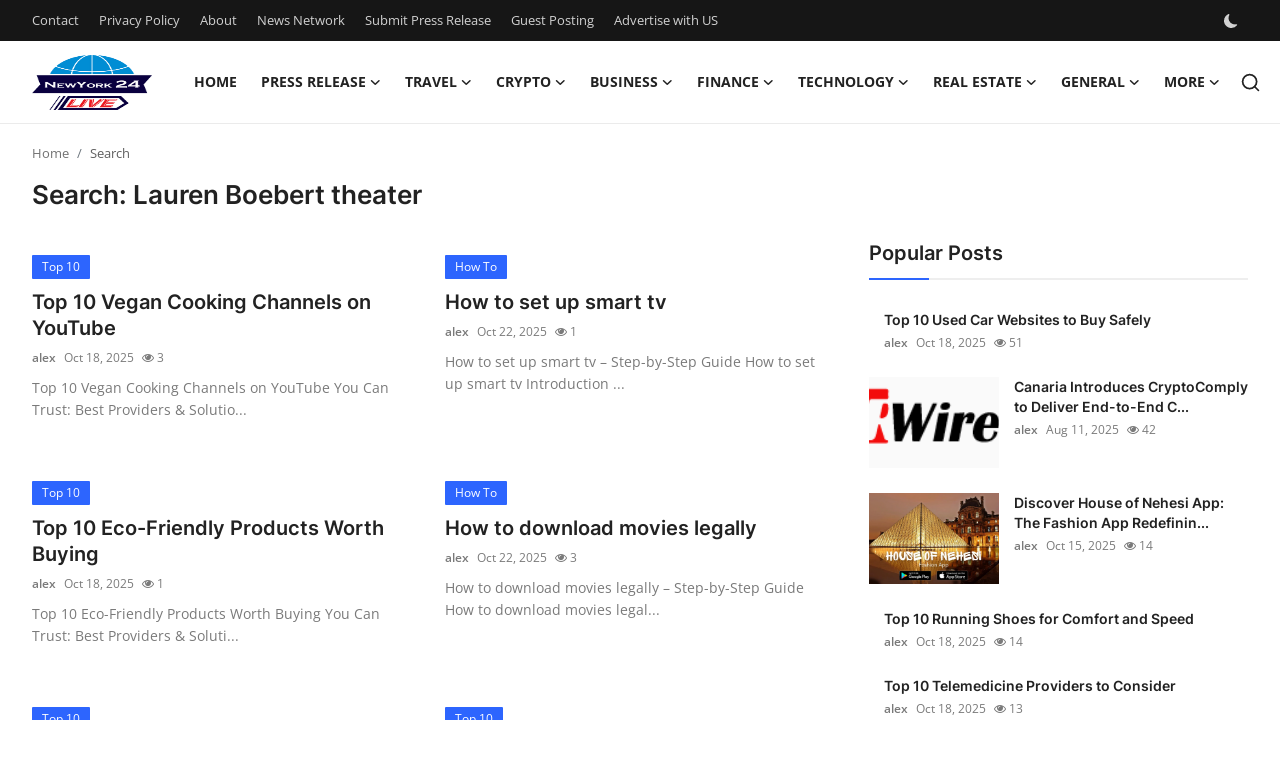

--- FILE ---
content_type: text/html; charset=UTF-8
request_url: https://www.nyc360news.com/search?q=Lauren%20Boebert%20theater
body_size: 10550
content:
<!DOCTYPE html>
<html lang="en" >
<head>
<meta charset="utf-8">
<meta http-equiv="X-UA-Compatible" content="IE=edge">
<meta name="viewport" content="width=device-width, initial-scale=1">
<title>Search: Lauren Boebert theater - All ‑ Around NYC News and  Local Reports</title>
<meta name="description" content="Search: Lauren Boebert theater"/>
<meta name="keywords" content="Search, Lauren Boebert theater"/>
<meta name="author" content="NYC 360° News"/>
<meta name="robots" content="all">
<meta property="og:locale" content="en-US"/>
<meta property="og:site_name" content="NYC 360° News"/>
<meta name="X-CSRF-TOKEN" content="ee086dda0ecbd37a3585b470decdf4cb">
<meta property="og:image" content="https://www.nyc360news.com/uploads/logo/logo_685e31646ca520-49968298.png"/>
<meta property="og:image:width" content="120"/>
<meta property="og:image:height" content="55"/>
<meta property="og:type" content="website"/>
<meta property="og:title" content="Search: Lauren Boebert theater - All ‑ Around NYC News and  Local Reports"/>
<meta property="og:description" content="Search: Lauren Boebert theater"/>
<meta property="og:url" content="https://www.nyc360news.com/search?q=Lauren%20Boebert%20theater"/>
<meta property="fb:app_id" content=""/>
<meta name="twitter:card" content="summary_large_image"/>
<meta name="twitter:site" content="@NYC 360° News"/>
<meta name="twitter:title" content="Search: Lauren Boebert theater - All ‑ Around NYC News and  Local Reports"/>
<meta name="twitter:description" content="Search: Lauren Boebert theater"/>
<link rel="shortcut icon" type="image/png" href="https://www.nyc360news.com/uploads/logo/favicon_68590b709af408-65836836.png"/>
<link rel="canonical" href="https://www.nyc360news.com/search"/>
<link rel="alternate" href="https://www.nyc360news.com/search?q=Lauren%20Boebert%20theater" hreflang="en-US"/>
<style>@font-face {font-family: 'Inter'; font-style: normal; font-weight: 400; font-display: swap; src: url('https://www.nyc360news.com/assets/fonts/inter/inter-400.woff2') format('woff2'), url('https://www.nyc360news.com/assets/fonts/inter/inter-400.woff') format('woff')}  @font-face {font-family: 'Inter'; font-style: normal; font-weight: 600; font-display: swap; src: url('https://www.nyc360news.com/assets/fonts/inter/inter-600.woff2') format('woff2'), url('https://www.nyc360news.com/assets/fonts/inter/inter-600.woff') format('woff')}  @font-face {font-family: 'Inter'; font-style: normal; font-weight: 700; font-display: swap; src: url('https://www.nyc360news.com/assets/fonts/inter/inter-700.woff2') format('woff2'), url('https://www.nyc360news.com/assets/fonts/inter/inter-700.woff') format('woff')}</style>
<style>@font-face {font-family: 'Open Sans'; font-style: normal; font-weight: 400; font-display: swap; src: url('https://www.nyc360news.com/assets/fonts/open-sans/open-sans-400.woff2') format('woff2'), url('https://www.nyc360news.com/assets/fonts/open-sans/open-sans-400.woff') format('woff')}  @font-face {font-family: 'Open Sans'; font-style: normal; font-weight: 600; font-display: swap; src: url('https://www.nyc360news.com/assets/fonts/open-sans/open-sans-600.woff2') format('woff2'), url('https://www.nyc360news.com/assets/fonts/open-sans/open-sans-600.woff') format('woff')}  @font-face {font-family: 'Open Sans'; font-style: normal; font-weight: 700; font-display: swap; src: url('https://www.nyc360news.com/assets/fonts/open-sans/open-sans-700.woff2') format('woff2'), url('https://www.nyc360news.com/assets/fonts/open-sans/open-sans-700.woff') format('woff')}</style>
<link href="https://www.nyc360news.com/assets/vendor/bootstrap/css/bootstrap.min.css" rel="stylesheet">
<link href="https://www.nyc360news.com/assets/themes/magazine/css/style-2.4.1.min.css" rel="stylesheet">
<style>:root {--vr-font-primary:  "Open Sans", Helvetica, sans-serif;--vr-font-secondary:  "Inter", sans-serif;;--vr-font-tertiary:  Verdana, Helvetica, sans-serif;--vr-theme-color: #2d65fe;--vr-block-color: #161616;--vr-mega-menu-color: #f9f9f9;} .section-videos .video-large .image {height: 100% !important;}
.bn-ds-1{width: 728px; height: 90px;}.bn-mb-1{width: 300px; height: 250px;}.modal-newsletter .image {background-image: url('https://www.nyc360news.com/assets/img/newsletter.webp');}</style>
<script>var VrConfig = {baseURL: 'https://www.nyc360news.com', csrfTokenName: 'csrf_token', sysLangId: '1', authCheck: 0, rtl: false, isRecaptchaEnabled: '0', categorySliderIds: [], textOk: "OK", textYes: "Yes", textCancel: "Cancel", textCorrectAnswer: "Correct Answer", textWrongAnswer: "Wrong Answer"};</script><script async src="https://pagead2.googlesyndication.com/pagead/js/adsbygoogle.js?client=ca-pub-4699894406962635"
     crossorigin="anonymous"></script>
<meta name="google-site-verification" content="DNPe-f3-hbHSBWk0K-wnpXMobAd2JvGUs9KBDnEyxkk" /></head>
<body class="magazine  ">
<div id="nav-top" class="d-flex align-items-center">
<div class="container-xl d-flex justify-content-center justify-content-between">
<div class="d-flex align-items-center">
<ul class="navbar-nav flex-row top-left">
<li class="nav-item"><a href="https://www.nyc360news.com/contact" class="nav-link">Contact</a></li>
<li class="nav-item"><a href="https://www.nyc360news.com/privacy-policy" class="nav-link">Privacy Policy</a></li>
<li class="nav-item"><a href="https://www.nyc360news.com/about" class="nav-link">About</a></li>
<li class="nav-item"><a href="https://www.nyc360news.com/news-network" class="nav-link">News Network</a></li>
<li class="nav-item"><a href="https://www.nyc360news.com/submit-press-release" class="nav-link">Submit Press Release</a></li>
<li class="nav-item"><a href="https://www.nyc360news.com/guest-posting" class="nav-link">Guest Posting</a></li>
<li class="nav-item"><a href="https://www.nyc360news.com/advertise-with-us" class="nav-link">Advertise with US</a></li>
</ul>
</div>
<div class="d-flex align-items-center">
<ul class="navbar-nav flex-row flex-wrap ms-md-auto align-items-center">
<li class="nav-item display-flex align-items-center m0">
<form action="https://www.nyc360news.com/switch-dark-mode" method="post">
<input type="hidden" name="csrf_token" value="ee086dda0ecbd37a3585b470decdf4cb"><input type="hidden" name="back_url" value="https://www.nyc360news.com/search?q=Lauren%20Boebert%20theater">
<button type="submit" name="theme_mode" value="dark" class="btn-switch-mode" aria-label="switch-mode">
<svg xmlns="http://www.w3.org/2000/svg" width="13" height="13" fill="currentColor" class="dark-mode-icon" viewBox="0 0 16 16">
<path d="M6 .278a.768.768 0 0 1 .08.858 7.208 7.208 0 0 0-.878 3.46c0 4.021 3.278 7.277 7.318 7.277.527 0 1.04-.055 1.533-.16a.787.787 0 0 1 .81.316.733.733 0 0 1-.031.893A8.349 8.349 0 0 1 8.344 16C3.734 16 0 12.286 0 7.71 0 4.266 2.114 1.312 5.124.06A.752.752 0 0 1 6 .278z"/>
</svg>
</button>
</form>
</li>
</ul>
</div>
</div>
</div><header id="header" >
<div class="navbar navbar-expand-md nav-main">
<nav class="container-xl">
<a href="https://www.nyc360news.com" class="navbar-brand p-0">
<img src="https://www.nyc360news.com/uploads/logo/logo_685e31646ca520-49968298.png" alt="logo" class="logo" width="120" height="55">
</a>
<div class="collapse navbar-collapse">
<ul class="navbar-nav navbar-left display-flex align-items-center">
<li class="nav-item">
<a href="https://www.nyc360news.com" class="nav-link">Home</a>
</li>
<li class="nav-item nav-item-category nav-item-category-1" data-category-id="1">
<a href="https://www.nyc360news.com/press-release" class="nav-link" data-toggle="dropdown" role="button" aria-expanded="false">Press Release<i class="icon-arrow-down"></i></a>
</li>
<li class="nav-item nav-item-category nav-item-category-3" data-category-id="3">
<a href="https://www.nyc360news.com/travel" class="nav-link" data-toggle="dropdown" role="button" aria-expanded="false">Travel<i class="icon-arrow-down"></i></a>
</li>
<li class="nav-item nav-item-category nav-item-category-9" data-category-id="9">
<a href="https://www.nyc360news.com/crypto" class="nav-link" data-toggle="dropdown" role="button" aria-expanded="false">Crypto<i class="icon-arrow-down"></i></a>
</li>
<li class="nav-item nav-item-category nav-item-category-10" data-category-id="10">
<a href="https://www.nyc360news.com/business" class="nav-link" data-toggle="dropdown" role="button" aria-expanded="false">Business<i class="icon-arrow-down"></i></a>
</li>
<li class="nav-item nav-item-category nav-item-category-11" data-category-id="11">
<a href="https://www.nyc360news.com/finance" class="nav-link" data-toggle="dropdown" role="button" aria-expanded="false">Finance<i class="icon-arrow-down"></i></a>
</li>
<li class="nav-item nav-item-category nav-item-category-12" data-category-id="12">
<a href="https://www.nyc360news.com/technology" class="nav-link" data-toggle="dropdown" role="button" aria-expanded="false">Technology<i class="icon-arrow-down"></i></a>
</li>
<li class="nav-item nav-item-category nav-item-category-25" data-category-id="25">
<a href="https://www.nyc360news.com/real-estate" class="nav-link" data-toggle="dropdown" role="button" aria-expanded="false">Real Estate<i class="icon-arrow-down"></i></a>
</li>
<li class="nav-item nav-item-category nav-item-category-26" data-category-id="26">
<a href="https://www.nyc360news.com/general" class="nav-link" data-toggle="dropdown" role="button" aria-expanded="false">General<i class="icon-arrow-down"></i></a>
</li>
<li class="nav-item dropdown">
<a class="nav-link" href="#">More<i class="icon-arrow-down"></i></a>
<ul class="dropdown-menu nav-dropdown-menu">
<li><a href="https://www.nyc360news.com/support-number" class="dropdown-item">Support Number</a></li>
<li><a href="https://www.nyc360news.com/how-to" class="dropdown-item">How To</a></li>
<li><a href="https://www.nyc360news.com/top-10" class="dropdown-item">Top 10</a></li>
</ul>
</li>
</ul>
<hr class="d-md-none text-white-50">
<ul class="navbar-nav navbar-right flex-row flex-wrap align-items-center ms-md-auto">
<li class="nav-item col-6 col-lg-auto position-relative">
<button type="button" class="btn-link nav-link py-2 px-0 px-lg-2 search-icon display-flex align-items-center" aria-label="search">
<svg xmlns="http://www.w3.org/2000/svg" width="21" height="21" viewBox="0 0 24 24" fill="none" stroke="currentColor" stroke-width="2" stroke-linecap="round" stroke-linejoin="round">
<circle cx="11" cy="11" r="8"></circle>
<line x1="21" y1="21" x2="16.65" y2="16.65"></line>
</svg>
</button>
<div class="search-form">
<form action="https://www.nyc360news.com/search" method="get" id="search_validate">
<input type="text" name="q" maxlength="300" pattern=".*\S+.*" class="form-control form-input" placeholder="Search..."  required>
<button class="btn btn-custom" aria-label="search">
<svg xmlns="http://www.w3.org/2000/svg" width="20" height="20" viewBox="0 0 24 24" fill="none" stroke="currentColor" stroke-width="2" stroke-linecap="round" stroke-linejoin="round">
<circle cx="11" cy="11" r="8"></circle>
<line x1="21" y1="21" x2="16.65" y2="16.65"></line>
</svg>
</button>
</form>
</div>
</li>
</ul>
</div>
</nav>
</div>

<div class="container-xl">
<div class="mega-menu-container">
<div class="mega-menu mega-menu-1 shadow-sm" data-category-id="1">
<div class="container-fluid">
<div class="row">
<div class="col-12 menu-right width100">
<div class="menu-category-items filter-all active">
<div class="container-fluid">
<div class="row">
<div class="col-sm-2 menu-post-item width20">
<div class="image">
<a href="https://www.nyc360news.com/melbourne-families-embrace-pre-paid-funeral-plans-by-howard-squires-to-secure-legacy-and-save-costs">
<img src="[data-uri]" data-src="https://www.prwires.com/wp-content/uploads/2025/12/funerals_services.jpg" alt="Melbourne Families Embrace Pre-Paid Funeral Plans by Howard Squires to Secure Legacy and Save Costs" class="img-fluid lazyload" width="232" height="140"/>
</a>
</div>
<h3 class="title"><a href="https://www.nyc360news.com/melbourne-families-embrace-pre-paid-funeral-plans-by-howard-squires-to-secure-legacy-and-save-costs">Melbourne Families Embrace Pre-Paid Funeral P...</a></h3>
<p class="small-post-meta">    <a href="https://www.nyc360news.com/profile/alex" class="a-username">alex</a>
    <span>Dec 18, 2025</span>
    <span class="m-r-0"><i class="icon-eye"></i>&nbsp;2</span>
</p>
</div>
<div class="col-sm-2 menu-post-item width20">
<div class="image">
<a href="https://www.nyc360news.com/popolo-music-group-hosts-thanksgiving-celebration-for-everlasting-hope-and-vulnerable-children-in-cebu">
<img src="[data-uri]" data-src="https://www.prwires.com/wp-content/uploads/2025/12/1765717991hp10-1024x683.jpg" alt="Popolo Music Group Hosts Thanksgiving Celebration for Everlasting Hope and Vulnerable Children in Cebu" class="img-fluid lazyload" width="232" height="140"/>
</a>
</div>
<h3 class="title"><a href="https://www.nyc360news.com/popolo-music-group-hosts-thanksgiving-celebration-for-everlasting-hope-and-vulnerable-children-in-cebu">Popolo Music Group Hosts Thanksgiving Celebra...</a></h3>
<p class="small-post-meta">    <a href="https://www.nyc360news.com/profile/alex" class="a-username">alex</a>
    <span>Dec 14, 2025</span>
    <span class="m-r-0"><i class="icon-eye"></i>&nbsp;3</span>
</p>
</div>
<div class="col-sm-2 menu-post-item width20">
<div class="image">
<a href="https://www.nyc360news.com/meta-analysis-confirms-dermoelectroporation-enhances-exosome-delivery-in-regenerative-aesthetics">
<img src="[data-uri]" data-src="https://www.prwires.com/wp-content/uploads/2025/12/17656257502.png" alt="Meta-Analysis Confirms DermoElectroPoration Enhances Exosome Delivery in Regenerative Aesthetics" class="img-fluid lazyload" width="232" height="140"/>
</a>
</div>
<h3 class="title"><a href="https://www.nyc360news.com/meta-analysis-confirms-dermoelectroporation-enhances-exosome-delivery-in-regenerative-aesthetics">Meta-Analysis Confirms DermoElectroPoration E...</a></h3>
<p class="small-post-meta">    <a href="https://www.nyc360news.com/profile/alex" class="a-username">alex</a>
    <span>Dec 14, 2025</span>
    <span class="m-r-0"><i class="icon-eye"></i>&nbsp;5</span>
</p>
</div>
<div class="col-sm-2 menu-post-item width20">
<div class="image">
<a href="https://www.nyc360news.com/top-press-release-company-for-powerful-brand-visibility">
<img src="[data-uri]" data-src="https://www.prwires.com/wp-content/uploads/2025/12/press-release-company.295Z.png" alt="Top Press Release Company for Powerful Brand Visibility" class="img-fluid lazyload" width="232" height="140"/>
</a>
</div>
<h3 class="title"><a href="https://www.nyc360news.com/top-press-release-company-for-powerful-brand-visibility">Top Press Release Company for Powerful Brand ...</a></h3>
<p class="small-post-meta">    <a href="https://www.nyc360news.com/profile/alex" class="a-username">alex</a>
    <span>Dec 4, 2025</span>
    <span class="m-r-0"><i class="icon-eye"></i>&nbsp;2</span>
</p>
</div>
<div class="col-sm-2 menu-post-item width20">
<div class="image">
<a href="https://www.nyc360news.com/news-wire-serviceforstartup-funding-stories-pr-wires">
<img src="[data-uri]" data-src="https://www.prwires.com/wp-content/uploads/2025/11/Google_AI_Studio_2025-11-26T08_56_36.145Z.png" alt="News Wire Service For Startup Funding Stories | PR Wires" class="img-fluid lazyload" width="232" height="140"/>
</a>
</div>
<h3 class="title"><a href="https://www.nyc360news.com/news-wire-serviceforstartup-funding-stories-pr-wires">News Wire Service For Startup Funding Stories...</a></h3>
<p class="small-post-meta">    <a href="https://www.nyc360news.com/profile/alex" class="a-username">alex</a>
    <span>Nov 26, 2025</span>
    <span class="m-r-0"><i class="icon-eye"></i>&nbsp;7</span>
</p>
</div>
</div>
</div>
</div>
</div>
</div>
</div>
</div>
<div class="mega-menu mega-menu-3 shadow-sm" data-category-id="3">
<div class="container-fluid">
<div class="row">
<div class="col-12 menu-right width100">
<div class="menu-category-items filter-all active">
<div class="container-fluid">
<div class="row">
<div class="col-sm-2 menu-post-item width20">
<div class="image">
<a href="https://www.nyc360news.com/top-adventure-travel-destinations-for-thrill-seekers">
<img src="[data-uri]" data-src="https://api.together.ai/shrt/skQUOrUcBm46raYA?#" alt="Top Adventure Travel Destinations for Thrill Seekers" class="img-fluid lazyload" width="232" height="140"/>
</a>
</div>
<h3 class="title"><a href="https://www.nyc360news.com/top-adventure-travel-destinations-for-thrill-seekers">Top Adventure Travel Destinations for Thrill ...</a></h3>
<p class="small-post-meta">    <a href="https://www.nyc360news.com/profile/alex" class="a-username">alex</a>
    <span>Jun 27, 2025</span>
    <span class="m-r-0"><i class="icon-eye"></i>&nbsp;3</span>
</p>
</div>
<div class="col-sm-2 menu-post-item width20">
<div class="image">
<a href="https://www.nyc360news.com/best-strategies-for-traveling-during-peak-seasons">
<img src="[data-uri]" data-src="https://api.together.ai/shrt/ps4dBOJXPyowHGPO?#" alt="Best Strategies for Traveling During Peak Seasons" class="img-fluid lazyload" width="232" height="140"/>
</a>
</div>
<h3 class="title"><a href="https://www.nyc360news.com/best-strategies-for-traveling-during-peak-seasons">Best Strategies for Traveling During Peak Sea...</a></h3>
<p class="small-post-meta">    <a href="https://www.nyc360news.com/profile/alex" class="a-username">alex</a>
    <span>Jun 27, 2025</span>
    <span class="m-r-0"><i class="icon-eye"></i>&nbsp;5</span>
</p>
</div>
<div class="col-sm-2 menu-post-item width20">
<div class="image">
<a href="https://www.nyc360news.com/how-to-travel-with-kids-without-stress">
<img src="[data-uri]" data-src="https://api.together.ai/shrt/4700M6u1NXWpFyD2?#" alt="How to Travel with Kids Without Stress" class="img-fluid lazyload" width="232" height="140"/>
</a>
</div>
<h3 class="title"><a href="https://www.nyc360news.com/how-to-travel-with-kids-without-stress">How to Travel with Kids Without Stress</a></h3>
<p class="small-post-meta">    <a href="https://www.nyc360news.com/profile/alex" class="a-username">alex</a>
    <span>Jun 27, 2025</span>
    <span class="m-r-0"><i class="icon-eye"></i>&nbsp;4</span>
</p>
</div>
<div class="col-sm-2 menu-post-item width20">
<div class="image">
<a href="https://www.nyc360news.com/how-to-choose-the-perfect-travel-backpack">
<img src="[data-uri]" data-src="https://api.together.ai/shrt/JFygirdfXyXz8Ps4?#" alt="How to Choose the Perfect Travel Backpack" class="img-fluid lazyload" width="232" height="140"/>
</a>
</div>
<h3 class="title"><a href="https://www.nyc360news.com/how-to-choose-the-perfect-travel-backpack">How to Choose the Perfect Travel Backpack</a></h3>
<p class="small-post-meta">    <a href="https://www.nyc360news.com/profile/alex" class="a-username">alex</a>
    <span>Jun 27, 2025</span>
    <span class="m-r-0"><i class="icon-eye"></i>&nbsp;3</span>
</p>
</div>
<div class="col-sm-2 menu-post-item width20">
<div class="image">
<a href="https://www.nyc360news.com/how-to-use-public-transportation-in-foreign-cities">
<img src="[data-uri]" data-src="https://api.together.ai/shrt/BbTklgAimYRZ85cf?#" alt="How to Use Public Transportation in Foreign Cities" class="img-fluid lazyload" width="232" height="140"/>
</a>
</div>
<h3 class="title"><a href="https://www.nyc360news.com/how-to-use-public-transportation-in-foreign-cities">How to Use Public Transportation in Foreign C...</a></h3>
<p class="small-post-meta">    <a href="https://www.nyc360news.com/profile/alex" class="a-username">alex</a>
    <span>Jun 27, 2025</span>
    <span class="m-r-0"><i class="icon-eye"></i>&nbsp;2</span>
</p>
</div>
</div>
</div>
</div>
</div>
</div>
</div>
</div>
<div class="mega-menu mega-menu-9 shadow-sm" data-category-id="9">
<div class="container-fluid">
<div class="row">
<div class="col-12 menu-right width100">
<div class="menu-category-items filter-all active">
<div class="container-fluid">
<div class="row">
</div>
</div>
</div>
</div>
</div>
</div>
</div>
<div class="mega-menu mega-menu-10 shadow-sm" data-category-id="10">
<div class="container-fluid">
<div class="row">
<div class="col-3 menu-left vr-scrollbar">
<a href="https://www.nyc360news.com/business" data-category-filter="all" class="link-sub-category link-sub-category-all active">All</a>
</div>
<div class="col-12 menu-right">
<div class="menu-category-items filter-all active">
<div class="container-fluid">
<div class="row">
<div class="col-sm-2 menu-post-item width25">
<div class="image">
<a href="https://www.nyc360news.com/cricbet99-login-step-by-step-guide-to-access-your-betting-account">
<img src="[data-uri]" data-src="https://www.nyc360news.com/uploads/images/202601/image_430x256_695e1253d3420.jpg" alt="Cricbet99 Login: Step-by-Step Guide to Access Your Betting Account" class="img-fluid lazyload" width="232" height="140"/>
</a>
</div>
<h3 class="title"><a href="https://www.nyc360news.com/cricbet99-login-step-by-step-guide-to-access-your-betting-account">Cricbet99 Login: Step-by-Step Guide to Access...</a></h3>
<p class="small-post-meta">    <a href="https://www.nyc360news.com/profile/alex" class="a-username">alex</a>
    <span>Jan 7, 2026</span>
    <span class="m-r-0"><i class="icon-eye"></i>&nbsp;3</span>
</p>
</div>
<div class="col-sm-2 menu-post-item width25">
<div class="image">
<a href="https://www.nyc360news.com/when-to-call-the-pros-understanding-pest-and-termite-infestations">
<img src="[data-uri]" data-src="https://plus.unsplash.com/premium_photo-1682126097276-57e5d1d3f812?q=80&w=1170&auto=format&fit=crop&ixlib=rb-4.1.0&ixid=M3wxMjA3fDB8MHxwaG90by1wYWdlfHx8fGVufDB8fHx8fA%3D%3D" alt="When to Call the Pros: Understanding Pest and Termite Infestations" class="img-fluid lazyload" width="232" height="140"/>
</a>
</div>
<h3 class="title"><a href="https://www.nyc360news.com/when-to-call-the-pros-understanding-pest-and-termite-infestations">When to Call the Pros: Understanding Pest and...</a></h3>
<p class="small-post-meta">    <a href="https://www.nyc360news.com/profile/alex" class="a-username">alex</a>
    <span>Nov 26, 2025</span>
    <span class="m-r-0"><i class="icon-eye"></i>&nbsp;6</span>
</p>
</div>
<div class="col-sm-2 menu-post-item width25">
<div class="image">
<a href="https://www.nyc360news.com/7-ways-ai-is-disrupting-traditional-business">
<img src="[data-uri]" data-src="https://api.together.ai/shrt/sz3IgLTpBmFKurqZ?#" alt="7 Ways AI Is Disrupting Traditional Business" class="img-fluid lazyload" width="232" height="140"/>
</a>
</div>
<h3 class="title"><a href="https://www.nyc360news.com/7-ways-ai-is-disrupting-traditional-business">7 Ways AI Is Disrupting Traditional Business</a></h3>
<p class="small-post-meta">    <a href="https://www.nyc360news.com/profile/alex" class="a-username">alex</a>
    <span>Jun 27, 2025</span>
    <span class="m-r-0"><i class="icon-eye"></i>&nbsp;10</span>
</p>
</div>
<div class="col-sm-2 menu-post-item width25">
<div class="image">
<a href="https://www.nyc360news.com/how-to-write-proposals-that-win-clients">
<img src="[data-uri]" data-src="https://api.together.ai/shrt/wlHa7cJeTP8pYcGa?#" alt="How to Write Proposals That Win Clients" class="img-fluid lazyload" width="232" height="140"/>
</a>
</div>
<h3 class="title"><a href="https://www.nyc360news.com/how-to-write-proposals-that-win-clients">How to Write Proposals That Win Clients</a></h3>
<p class="small-post-meta">    <a href="https://www.nyc360news.com/profile/alex" class="a-username">alex</a>
    <span>Jun 27, 2025</span>
    <span class="m-r-0"><i class="icon-eye"></i>&nbsp;3</span>
</p>
</div>
</div>
</div>
</div>
</div>
</div>
</div>
</div>
<div class="mega-menu mega-menu-11 shadow-sm" data-category-id="11">
<div class="container-fluid">
<div class="row">
<div class="col-12 menu-right width100">
<div class="menu-category-items filter-all active">
<div class="container-fluid">
<div class="row">
<div class="col-sm-2 menu-post-item width20">
<div class="image">
<a href="https://www.nyc360news.com/top-ways-to-reduce-monthly-expenses">
<img src="[data-uri]" data-src="https://api.together.ai/shrt/g3Rv4zh2sjRzhL14?#" alt="Top Ways to Reduce Monthly Expenses" class="img-fluid lazyload" width="232" height="140"/>
</a>
</div>
<h3 class="title"><a href="https://www.nyc360news.com/top-ways-to-reduce-monthly-expenses">Top Ways to Reduce Monthly Expenses</a></h3>
<p class="small-post-meta">    <a href="https://www.nyc360news.com/profile/alex" class="a-username">alex</a>
    <span>Jun 27, 2025</span>
    <span class="m-r-0"><i class="icon-eye"></i>&nbsp;5</span>
</p>
</div>
<div class="col-sm-2 menu-post-item width20">
<div class="image">
<a href="https://www.nyc360news.com/how-to-avoid-common-investing-mistakes">
<img src="[data-uri]" data-src="https://api.together.ai/shrt/BSD3AnmBWExDxcvX?#" alt="How to Avoid Common Investing Mistakes" class="img-fluid lazyload" width="232" height="140"/>
</a>
</div>
<h3 class="title"><a href="https://www.nyc360news.com/how-to-avoid-common-investing-mistakes">How to Avoid Common Investing Mistakes</a></h3>
<p class="small-post-meta">    <a href="https://www.nyc360news.com/profile/alex" class="a-username">alex</a>
    <span>Jun 27, 2025</span>
    <span class="m-r-0"><i class="icon-eye"></i>&nbsp;6</span>
</p>
</div>
<div class="col-sm-2 menu-post-item width20">
<div class="image">
<a href="https://www.nyc360news.com/how-to-use-credit-card-balance-transfers-wisely">
<img src="[data-uri]" data-src="https://api.together.ai/shrt/6iG6GbNvj4RwrScF?#" alt="How to Use Credit Card Balance Transfers Wisely" class="img-fluid lazyload" width="232" height="140"/>
</a>
</div>
<h3 class="title"><a href="https://www.nyc360news.com/how-to-use-credit-card-balance-transfers-wisely">How to Use Credit Card Balance Transfers Wisely</a></h3>
<p class="small-post-meta">    <a href="https://www.nyc360news.com/profile/alex" class="a-username">alex</a>
    <span>Jun 27, 2025</span>
    <span class="m-r-0"><i class="icon-eye"></i>&nbsp;4</span>
</p>
</div>
<div class="col-sm-2 menu-post-item width20">
<div class="image">
<a href="https://www.nyc360news.com/how-to-create-multiple-streams-of-income">
<img src="[data-uri]" data-src="https://api.together.ai/shrt/kUEASsM0dQRldmns?#" alt="How to Create Multiple Streams of Income" class="img-fluid lazyload" width="232" height="140"/>
</a>
</div>
<h3 class="title"><a href="https://www.nyc360news.com/how-to-create-multiple-streams-of-income">How to Create Multiple Streams of Income</a></h3>
<p class="small-post-meta">    <a href="https://www.nyc360news.com/profile/alex" class="a-username">alex</a>
    <span>Jun 27, 2025</span>
    <span class="m-r-0"><i class="icon-eye"></i>&nbsp;10</span>
</p>
</div>
<div class="col-sm-2 menu-post-item width20">
<div class="image">
<a href="https://www.nyc360news.com/guide-to-understanding-financial-ratios">
<img src="[data-uri]" data-src="https://api.together.ai/shrt/544WDI0nZMJOZiVV?#" alt="Guide to Understanding Financial Ratios" class="img-fluid lazyload" width="232" height="140"/>
</a>
</div>
<h3 class="title"><a href="https://www.nyc360news.com/guide-to-understanding-financial-ratios">Guide to Understanding Financial Ratios</a></h3>
<p class="small-post-meta">    <a href="https://www.nyc360news.com/profile/alex" class="a-username">alex</a>
    <span>Jun 27, 2025</span>
    <span class="m-r-0"><i class="icon-eye"></i>&nbsp;5</span>
</p>
</div>
</div>
</div>
</div>
</div>
</div>
</div>
</div>
<div class="mega-menu mega-menu-12 shadow-sm" data-category-id="12">
<div class="container-fluid">
<div class="row">
<div class="col-3 menu-left vr-scrollbar">
<a href="https://www.nyc360news.com/technology" data-category-filter="all" class="link-sub-category link-sub-category-all active">All</a>
<a href="https://www.nyc360news.com/technology/digital-marketing" data-category-filter="16" class="link-sub-category">Digital Marketing</a>
</div>
<div class="col-12 menu-right">
<div class="menu-category-items filter-all active">
<div class="container-fluid">
<div class="row">
<div class="col-sm-2 menu-post-item width25">
<div class="image">
<a href="https://www.nyc360news.com/buy-dedicated-servers-usa-instant-setup-247-support-gthost">
<img src="[data-uri]" data-src="https://www.nyc360news.com/uploads/images/202509/image_430x256_68c7c5d1a08ac.jpg" alt="Buy Dedicated Servers USA | Instant Setup &amp; 24/7 Support GTHost" class="img-fluid lazyload" width="232" height="140"/>
</a>
</div>
<h3 class="title"><a href="https://www.nyc360news.com/buy-dedicated-servers-usa-instant-setup-247-support-gthost">Buy Dedicated Servers USA | Instant Setup &amp; 2...</a></h3>
<p class="small-post-meta">    <a href="https://www.nyc360news.com/profile/alex" class="a-username">alex</a>
    <span>Sep 15, 2025</span>
    <span class="m-r-0"><i class="icon-eye"></i>&nbsp;11</span>
</p>
</div>
<div class="col-sm-2 menu-post-item width25">
<div class="image">
<a href="https://www.nyc360news.com/creating-chatbots-a-beginners-tutorial">
<img src="[data-uri]" data-src="https://api.together.ai/shrt/eGwnmu2a4zrbLlAV?#" alt="Creating Chatbots: A Beginners Tutorial" class="img-fluid lazyload" width="232" height="140"/>
</a>
</div>
<h3 class="title"><a href="https://www.nyc360news.com/creating-chatbots-a-beginners-tutorial">Creating Chatbots: A Beginners Tutorial</a></h3>
<p class="small-post-meta">    <a href="https://www.nyc360news.com/profile/alex" class="a-username">alex</a>
    <span>Jun 27, 2025</span>
    <span class="m-r-0"><i class="icon-eye"></i>&nbsp;6</span>
</p>
</div>
<div class="col-sm-2 menu-post-item width25">
<div class="image">
<a href="https://www.nyc360news.com/top-cybersecurity-tips-for-online-safety">
<img src="[data-uri]" data-src="https://api.together.ai/shrt/mwhc6lEKo7nZqFgK?#" alt="Top Cybersecurity Tips for Online Safety" class="img-fluid lazyload" width="232" height="140"/>
</a>
</div>
<h3 class="title"><a href="https://www.nyc360news.com/top-cybersecurity-tips-for-online-safety">Top Cybersecurity Tips for Online Safety</a></h3>
<p class="small-post-meta">    <a href="https://www.nyc360news.com/profile/alex" class="a-username">alex</a>
    <span>Jun 27, 2025</span>
    <span class="m-r-0"><i class="icon-eye"></i>&nbsp;4</span>
</p>
</div>
<div class="col-sm-2 menu-post-item width25">
<div class="image">
<a href="https://www.nyc360news.com/emerging-technologies-to-watch-in-2025">
<img src="[data-uri]" data-src="https://api.together.ai/shrt/YniIwTE55MHZYpZh?#" alt="Emerging Technologies to Watch in 2025" class="img-fluid lazyload" width="232" height="140"/>
</a>
</div>
<h3 class="title"><a href="https://www.nyc360news.com/emerging-technologies-to-watch-in-2025">Emerging Technologies to Watch in 2025</a></h3>
<p class="small-post-meta">    <a href="https://www.nyc360news.com/profile/alex" class="a-username">alex</a>
    <span>Jun 27, 2025</span>
    <span class="m-r-0"><i class="icon-eye"></i>&nbsp;7</span>
</p>
</div>
</div>
</div>
</div>
<div class="menu-category-items filter-16">
<div class="container-fluid">
<div class="row">
</div>
</div>
</div>
</div>
</div>
</div>
</div>
<div class="mega-menu mega-menu-25 shadow-sm" data-category-id="25">
<div class="container-fluid">
<div class="row">
<div class="col-12 menu-right width100">
<div class="menu-category-items filter-all active">
<div class="container-fluid">
<div class="row">
</div>
</div>
</div>
</div>
</div>
</div>
</div>
<div class="mega-menu mega-menu-26 shadow-sm" data-category-id="26">
<div class="container-fluid">
<div class="row">
<div class="col-12 menu-right width100">
<div class="menu-category-items filter-all active">
<div class="container-fluid">
<div class="row">
</div>
</div>
</div>
</div>
</div>
</div>
</div>
</div>
</div><div class="header-mobile-container">
<div class="fixed-top">
<div class="header-mobile">
<div class="d-flex justify-content-between align-items-center">
<button type="button" class="menu-button mobile-menu-button" aria-label="menu">
<svg xmlns="http://www.w3.org/2000/svg" fill="currentColor" stroke="#222222" stroke-width="2" height="24" width="24" viewBox="0 0 24 24">
<line x1="2" y1="4" x2="22" y2="4"></line>
<line x1="2" y1="11" x2="22" y2="11"></line>
<line x1="2" y1="18" x2="22" y2="18"></line>
</svg>
</button>
<div class="mobile-logo">
<a href="https://www.nyc360news.com" class="display-inline-block">
<img src="https://www.nyc360news.com/uploads/logo/logo_685e31646ca520-49968298.png" alt="logo" class="logo" width="120" height="55">
</a>
</div>
<div class="mobile-search">
<button type="button" class="menu-button mobile-search-button" aria-label="search">
<svg xmlns="http://www.w3.org/2000/svg" width="24" height="24" viewBox="0 0 24 24" fill="none" stroke="#222222" stroke-width="2" stroke-linecap="round" stroke-linejoin="round">
<circle cx="11" cy="11" r="8"></circle>
<line x1="21" y1="21" x2="16.65" y2="16.65"></line>
</svg>
</button>
</div>
</div>
<div class="mobile-search-form">
<form action="https://www.nyc360news.com/search" method="get" id="search_validate_mobile">
<div class="display-flex align-items-center">
<input type="text" name="q" maxlength="300" pattern=".*\S+.*" class="form-control form-input" placeholder="Search..."  required>
<button class="btn btn-custom" aria-label="search">
<svg xmlns="http://www.w3.org/2000/svg" width="20" height="20" viewBox="0 0 24 24" fill="none" stroke="currentColor" stroke-width="2" stroke-linecap="round" stroke-linejoin="round">
<circle cx="11" cy="11" r="8"></circle>
<line x1="21" y1="21" x2="16.65" y2="16.65"></line>
</svg>
</button>
</div>
</form>
</div>
</div>
</div>
</div>

<div id="navMobile" class="nav-mobile">
<div class="nav-mobile-inner">
<div class="row">
<div class="col-12 m-b-15">
</div>
</div>
<div class="row">
<div class="col-12 mb-4">
<ul class="nav navbar-nav">
<li class="nav-item"><a href="https://www.nyc360news.com" class="nav-link">Home</a></li>
<li class="nav-item"><a href="https://www.nyc360news.com/contact" class="nav-link">Contact</a></li>
<li class="nav-item"><a href="https://www.nyc360news.com/press-release" class="nav-link">Press Release</a></li>
<li class="nav-item"><a href="https://www.nyc360news.com/travel" class="nav-link">Travel</a></li>
<li class="nav-item"><a href="https://www.nyc360news.com/privacy-policy" class="nav-link">Privacy Policy</a></li>
<li class="nav-item"><a href="https://www.nyc360news.com/about" class="nav-link">About</a></li>
<li class="nav-item"><a href="https://www.nyc360news.com/news-network" class="nav-link">News Network</a></li>
<li class="nav-item"><a href="https://www.nyc360news.com/submit-press-release" class="nav-link">Submit Press Release</a></li>
<li class="nav-item"><a href="https://www.nyc360news.com/guest-posting" class="nav-link">Guest Posting</a></li>
<li class="nav-item"><a href="https://www.nyc360news.com/advertise-with-us" class="nav-link">Advertise with US</a></li>
<li class="nav-item"><a href="https://www.nyc360news.com/crypto" class="nav-link">Crypto</a></li>
<li class="nav-item dropdown">
<a href="#" class="dropdown-toggle d-flex justify-content-between nav-link" data-bs-toggle="dropdown" role="button" aria-haspopup="true" aria-expanded="true">
<span>Business</span>
<i class="icon-arrow-down"></i>
</a>
<ul class="dropdown-menu menu-sub-items">
<li class="nav-item"><a href="https://www.nyc360news.com/business" class="nav-link">All</a></li>
</ul>
</li>
<li class="nav-item"><a href="https://www.nyc360news.com/finance" class="nav-link">Finance</a></li>
<li class="nav-item dropdown">
<a href="#" class="dropdown-toggle d-flex justify-content-between nav-link" data-bs-toggle="dropdown" role="button" aria-haspopup="true" aria-expanded="true">
<span>Technology</span>
<i class="icon-arrow-down"></i>
</a>
<ul class="dropdown-menu menu-sub-items">
<li class="nav-item"><a href="https://www.nyc360news.com/technology" class="nav-link">All</a></li>
<li class="nav-item"><a href="https://www.nyc360news.com/technology/digital-marketing" class="nav-link">Digital Marketing</a></li>
</ul>
</li>
<li class="nav-item"><a href="https://www.nyc360news.com/real-estate" class="nav-link">Real Estate</a></li>
<li class="nav-item"><a href="https://www.nyc360news.com/general" class="nav-link">General</a></li>
<li class="nav-item"><a href="https://www.nyc360news.com/support-number" class="nav-link">Support Number</a></li>
<li class="nav-item"><a href="https://www.nyc360news.com/how-to" class="nav-link">How To</a></li>
<li class="nav-item"><a href="https://www.nyc360news.com/top-10" class="nav-link">Top 10</a></li>
</ul>
</div>

<div class="col-4">
<form action="https://www.nyc360news.com/switch-dark-mode" method="post">
<input type="hidden" name="csrf_token" value="ee086dda0ecbd37a3585b470decdf4cb"><input type="hidden" name="back_url" value="https://www.nyc360news.com/search?q=Lauren%20Boebert%20theater">
<button type="submit" name="theme_mode" value="dark" class="btn btn-md btn-default btn-switch-mode-mobile" aria-label="dark-mode">
<svg xmlns="http://www.w3.org/2000/svg" width="16" height="16" fill="currentColor" class="dark-mode-icon" viewBox="0 0 16 16">
<path d="M6 .278a.768.768 0 0 1 .08.858 7.208 7.208 0 0 0-.878 3.46c0 4.021 3.278 7.277 7.318 7.277.527 0 1.04-.055 1.533-.16a.787.787 0 0 1 .81.316.733.733 0 0 1-.031.893A8.349 8.349 0 0 1 8.344 16C3.734 16 0 12.286 0 7.71 0 4.266 2.114 1.312 5.124.06A.752.752 0 0 1 6 .278z"/>
</svg>
</button>
</form>
</div>
</div>
</div>
</div>
<div id="overlay_bg" class="overlay-bg"></div></header>

<section class="section section-page">
    <div class="container-xl">
        <div class="row">
            <nav aria-label="breadcrumb">
                <ol class="breadcrumb">
                    <li class="breadcrumb-item"><a href="https://www.nyc360news.com">Home</a></li>
                    <li class="breadcrumb-item active">Search</li>
                </ol>
            </nav>
            <h1 class="page-title">Search:&nbsp;<span class="search-text">Lauren Boebert theater</span></h1>
            <div class="col-sm-12 col-md-12 col-lg-8">
                <div id="postsLoadMoreContent" class="row">
                                                    <div class="col-sm-12 col-md-6">
                                    <div class="post-item post-item-no-image">
            <a href="https://www.nyc360news.com/top-10">
            <span class="badge badge-category" style="background-color: #2d65fe">Top 10</span>
        </a>
        <h3 class="title"><a href="https://www.nyc360news.com/top-10-vegan-cooking-channels-on-youtube">Top 10 Vegan Cooking Channels on YouTube</a></h3>
    <p class="post-meta">    <a href="https://www.nyc360news.com/profile/alex" class="a-username">alex</a>
    <span>Oct 18, 2025</span>
    <span class="m-r-0"><i class="icon-eye"></i>&nbsp;3</span>
</p>
    <p class="description">Top 10 Vegan Cooking Channels on YouTube You Can Trust: Best Providers &amp; Solutio...</p>
</div>                                </div>
                                                            <div class="col-sm-12 col-md-6">
                                    <div class="post-item post-item-no-image">
            <a href="https://www.nyc360news.com/how-to">
            <span class="badge badge-category" style="background-color: #2d65fe">How To</span>
        </a>
        <h3 class="title"><a href="https://www.nyc360news.com/how-to-set-up-smart-tv">How to set up smart tv</a></h3>
    <p class="post-meta">    <a href="https://www.nyc360news.com/profile/alex" class="a-username">alex</a>
    <span>Oct 22, 2025</span>
    <span class="m-r-0"><i class="icon-eye"></i>&nbsp;1</span>
</p>
    <p class="description">How to set up smart tv – Step-by-Step Guide How to set up smart tv Introduction ...</p>
</div>                                </div>
                                                            <div class="col-sm-12 col-md-6">
                                    <div class="post-item post-item-no-image">
            <a href="https://www.nyc360news.com/top-10">
            <span class="badge badge-category" style="background-color: #2d65fe">Top 10</span>
        </a>
        <h3 class="title"><a href="https://www.nyc360news.com/top-10-eco-friendly-products-worth-buying">Top 10 Eco-Friendly Products Worth Buying</a></h3>
    <p class="post-meta">    <a href="https://www.nyc360news.com/profile/alex" class="a-username">alex</a>
    <span>Oct 18, 2025</span>
    <span class="m-r-0"><i class="icon-eye"></i>&nbsp;1</span>
</p>
    <p class="description">Top 10 Eco-Friendly Products Worth Buying You Can Trust: Best Providers &amp; Soluti...</p>
</div>                                </div>
                                                            <div class="col-sm-12 col-md-6">
                                    <div class="post-item post-item-no-image">
            <a href="https://www.nyc360news.com/how-to">
            <span class="badge badge-category" style="background-color: #2d65fe">How To</span>
        </a>
        <h3 class="title"><a href="https://www.nyc360news.com/how-to-download-movies-legally">How to download movies legally</a></h3>
    <p class="post-meta">    <a href="https://www.nyc360news.com/profile/alex" class="a-username">alex</a>
    <span>Oct 22, 2025</span>
    <span class="m-r-0"><i class="icon-eye"></i>&nbsp;3</span>
</p>
    <p class="description">How to download movies legally – Step-by-Step Guide How to download movies legal...</p>
</div>                                </div>
                                                            <div class="col-sm-12 col-md-6">
                                    <div class="post-item post-item-no-image">
            <a href="https://www.nyc360news.com/top-10">
            <span class="badge badge-category" style="background-color: #2d65fe">Top 10</span>
        </a>
        <h3 class="title"><a href="https://www.nyc360news.com/top-10-high-schools-known-for-excellence">Top 10 High Schools Known for Excellence</a></h3>
    <p class="post-meta">    <a href="https://www.nyc360news.com/profile/alex" class="a-username">alex</a>
    <span>Oct 18, 2025</span>
    <span class="m-r-0"><i class="icon-eye"></i>&nbsp;1</span>
</p>
    <p class="description">Top 10 High Schools Known for Excellence You Can Trust: Best NYC Public &amp; Privat...</p>
</div>                                </div>
                                                            <div class="col-sm-12 col-md-6">
                                    <div class="post-item post-item-no-image">
            <a href="https://www.nyc360news.com/top-10">
            <span class="badge badge-category" style="background-color: #2d65fe">Top 10</span>
        </a>
        <h3 class="title"><a href="https://www.nyc360news.com/top-10-streaming-devices-for-your-tv">Top 10 Streaming Devices for Your TV</a></h3>
    <p class="post-meta">    <a href="https://www.nyc360news.com/profile/alex" class="a-username">alex</a>
    <span>Oct 18, 2025</span>
    <span class="m-r-0"><i class="icon-eye"></i>&nbsp;1</span>
</p>
    <p class="description">Top 10 Streaming Devices for Your TV You Can Trust: Best Providers &amp; Solutions T...</p>
</div>                                </div>
                                                            <div class="col-sm-12 col-md-6">
                                    <div class="post-item post-item-no-image">
            <a href="https://www.nyc360news.com/top-10">
            <span class="badge badge-category" style="background-color: #2d65fe">Top 10</span>
        </a>
        <h3 class="title"><a href="https://www.nyc360news.com/top-10-award-shows-to-watch-live">Top 10 Award Shows to Watch Live</a></h3>
    <p class="post-meta">    <a href="https://www.nyc360news.com/profile/alex" class="a-username">alex</a>
    <span>Oct 18, 2025</span>
    <span class="m-r-0"><i class="icon-eye"></i>&nbsp;1</span>
</p>
    <p class="description">Top 10 Award Shows to Watch Live You Can Trust: Best Broadcasts, Honors &amp; Global...</p>
</div>                                </div>
                                                            <div class="col-sm-12 col-md-6">
                                    <div class="post-item post-item-no-image">
            <a href="https://www.nyc360news.com/top-10">
            <span class="badge badge-category" style="background-color: #2d65fe">Top 10</span>
        </a>
        <h3 class="title"><a href="https://www.nyc360news.com/top-10-ways-to-improve-your-public-speaking-skills">Top 10 Ways to Improve Your Public Speaking Skills</a></h3>
    <p class="post-meta">    <a href="https://www.nyc360news.com/profile/alex" class="a-username">alex</a>
    <span>Oct 19, 2025</span>
    <span class="m-r-0"><i class="icon-eye"></i>&nbsp;2</span>
</p>
    <p class="description">Top 10 Ways to Improve Your Public Speaking Skills You Can Trust: Proven Strateg...</p>
</div>                                </div>
                                                            <div class="col-sm-12 col-md-6">
                                    <div class="post-item post-item-no-image">
            <a href="https://www.nyc360news.com/how-to">
            <span class="badge badge-category" style="background-color: #2d65fe">How To</span>
        </a>
        <h3 class="title"><a href="https://www.nyc360news.com/how-to-change-wifi-channel">How to change wifi channel</a></h3>
    <p class="post-meta">    <a href="https://www.nyc360news.com/profile/alex" class="a-username">alex</a>
    <span>Oct 22, 2025</span>
    <span class="m-r-0"><i class="icon-eye"></i>&nbsp;1</span>
</p>
    <p class="description">How to change wifi channel – Step-by-Step Guide How to change wifi channel Intro...</p>
</div>                                </div>
                                                            <div class="col-sm-12 col-md-6">
                                    <div class="post-item post-item-no-image">
            <a href="https://www.nyc360news.com/top-10">
            <span class="badge badge-category" style="background-color: #2d65fe">Top 10</span>
        </a>
        <h3 class="title"><a href="https://www.nyc360news.com/top-10-healthy-food-brands-to-include-in-diet">Top 10 Healthy Food Brands to Include in Diet</a></h3>
    <p class="post-meta">    <a href="https://www.nyc360news.com/profile/alex" class="a-username">alex</a>
    <span>Oct 18, 2025</span>
    <span class="m-r-0"><i class="icon-eye"></i>&nbsp;2</span>
</p>
    <p class="description">Top 10 Healthy Food Brands to Include in Diet You Can Trust: Best Providers &amp; So...</p>
</div>                                </div>
                                                            <div class="col-sm-12 col-md-6">
                                    <div class="post-item post-item-no-image">
            <a href="https://www.nyc360news.com/top-10">
            <span class="badge badge-category" style="background-color: #2d65fe">Top 10</span>
        </a>
        <h3 class="title"><a href="https://www.nyc360news.com/top-10-social-media-marketing-strategies">Top 10 Social Media Marketing Strategies</a></h3>
    <p class="post-meta">    <a href="https://www.nyc360news.com/profile/alex" class="a-username">alex</a>
    <span>Oct 18, 2025</span>
    <span class="m-r-0"><i class="icon-eye"></i>&nbsp;4</span>
</p>
    <p class="description">Top 10 Social Media Marketing Strategies You Can Trust: Best Providers &amp; Solutio...</p>
</div>                                </div>
                                                            <div class="col-sm-12 col-md-6">
                                    <div class="post-item post-item-no-image">
            <a href="https://www.nyc360news.com/top-10">
            <span class="badge badge-category" style="background-color: #2d65fe">Top 10</span>
        </a>
        <h3 class="title"><a href="https://www.nyc360news.com/top-10-eco-friendly-products-to-buy">Top 10 Eco-Friendly Products to Buy</a></h3>
    <p class="post-meta">    <a href="https://www.nyc360news.com/profile/alex" class="a-username">alex</a>
    <span>Oct 18, 2025</span>
    <span class="m-r-0"><i class="icon-eye"></i>&nbsp;1</span>
</p>
    <p class="description">Top 10 Eco-Friendly Products to Buy You Can Trust: Best Providers &amp; Solutions To...</p>
</div>                                </div>
                                            </div>
                                                    <div class="d-flex justify-content-center mt-4">
                        <button class="btn btn-custom btn-lg btn-load-more" onclick="loadMorePosts(1, 'search');">
                            Load More                            <svg width="16" height="16" viewBox="0 0 1792 1792" fill="#ffffff" class="m-l-5" xmlns="http://www.w3.org/2000/svg">
                                <path d="M1664 256v448q0 26-19 45t-45 19h-448q-42 0-59-40-17-39 14-69l138-138q-148-137-349-137-104 0-198.5 40.5t-163.5 109.5-109.5 163.5-40.5 198.5 40.5 198.5 109.5 163.5 163.5 109.5 198.5 40.5q119 0 225-52t179-147q7-10 23-12 15 0 25 9l137 138q9 8 9.5 20.5t-7.5 22.5q-109 132-264 204.5t-327 72.5q-156 0-298-61t-245-164-164-245-61-298 61-298 164-245 245-164 298-61q147 0 284.5 55.5t244.5 156.5l130-129q29-31 70-14 39 17 39 59z"/>
                            </svg>
                            <span class="spinner-border spinner-border-sm spinner-load-more m-l-5" role="status" aria-hidden="true"></span>
                        </button>
                    </div>
                            </div>
            <div class="col-sm-12 col-md-12 col-lg-4">
                <div class="col-sidebar sticky-lg-top">
    <div class="row">
        <div class="col-12">
                    <div class="sidebar-widget">
            <div class="widget-head"><h4 class="title">Popular Posts</h4></div>
            <div class="widget-body">
                <div class="row">
                                                <div class="col-12">
                                <div class="tbl-container post-item-small post-item-no-image">
        <div class="tbl-cell right">
        <h3 class="title"><a href="https://www.nyc360news.com/top-10-used-car-websites-to-buy-safely">Top 10 Used Car Websites to Buy Safely</a></h3>
        <p class="small-post-meta">    <a href="https://www.nyc360news.com/profile/alex" class="a-username">alex</a>
    <span>Oct 18, 2025</span>
    <span class="m-r-0"><i class="icon-eye"></i>&nbsp;51</span>
</p>
    </div>
</div>                            </div>
                                                    <div class="col-12">
                                <div class="tbl-container post-item-small">
            <div class="tbl-cell left">
                            <div class="image">
                    <a href="https://www.nyc360news.com/canaria-introduces-cryptocomply-to-deliver-end-to-end-compliance-for-web3">
                        <img src="[data-uri]" data-src="https://www.prwires.com/wp-content/uploads/2021/10/prwires-5.png" alt="Canaria Introduces CryptoComply to Deliver End-to-End Compliance for Web3" class="img-fluid lazyload" width="130" height="91"/>
                                            </a>
                </div>
                    </div>
        <div class="tbl-cell right">
        <h3 class="title"><a href="https://www.nyc360news.com/canaria-introduces-cryptocomply-to-deliver-end-to-end-compliance-for-web3">Canaria Introduces CryptoComply to Deliver End-to-End C...</a></h3>
        <p class="small-post-meta">    <a href="https://www.nyc360news.com/profile/alex" class="a-username">alex</a>
    <span>Aug 11, 2025</span>
    <span class="m-r-0"><i class="icon-eye"></i>&nbsp;42</span>
</p>
    </div>
</div>                            </div>
                                                    <div class="col-12">
                                <div class="tbl-container post-item-small">
            <div class="tbl-cell left">
                            <div class="image">
                    <a href="https://www.nyc360news.com/discover-house-of-nehesi-app-the-fashion-app-redefining-ultra-luxury-shopping-before-the-holidays">
                        <img src="[data-uri]" data-src="https://www.prwires.com/wp-content/uploads/2025/10/Fashion-App-2.png" alt="Discover House of Nehesi App: The Fashion App Redefining Ultra-Luxury Shopping Before the Holidays" class="img-fluid lazyload" width="130" height="91"/>
                                            </a>
                </div>
                    </div>
        <div class="tbl-cell right">
        <h3 class="title"><a href="https://www.nyc360news.com/discover-house-of-nehesi-app-the-fashion-app-redefining-ultra-luxury-shopping-before-the-holidays">Discover House of Nehesi App: The Fashion App Redefinin...</a></h3>
        <p class="small-post-meta">    <a href="https://www.nyc360news.com/profile/alex" class="a-username">alex</a>
    <span>Oct 15, 2025</span>
    <span class="m-r-0"><i class="icon-eye"></i>&nbsp;14</span>
</p>
    </div>
</div>                            </div>
                                                    <div class="col-12">
                                <div class="tbl-container post-item-small post-item-no-image">
        <div class="tbl-cell right">
        <h3 class="title"><a href="https://www.nyc360news.com/top-10-running-shoes-for-comfort-and-speed">Top 10 Running Shoes for Comfort and Speed</a></h3>
        <p class="small-post-meta">    <a href="https://www.nyc360news.com/profile/alex" class="a-username">alex</a>
    <span>Oct 18, 2025</span>
    <span class="m-r-0"><i class="icon-eye"></i>&nbsp;14</span>
</p>
    </div>
</div>                            </div>
                                                    <div class="col-12">
                                <div class="tbl-container post-item-small post-item-no-image">
        <div class="tbl-cell right">
        <h3 class="title"><a href="https://www.nyc360news.com/top-10-telemedicine-providers-to-consider">Top 10 Telemedicine Providers to Consider</a></h3>
        <p class="small-post-meta">    <a href="https://www.nyc360news.com/profile/alex" class="a-username">alex</a>
    <span>Oct 18, 2025</span>
    <span class="m-r-0"><i class="icon-eye"></i>&nbsp;13</span>
</p>
    </div>
</div>                            </div>
                                        </div>
            </div>
        </div>
            <div class="sidebar-widget">
            <div class="widget-head"><h4 class="title">Recommended Posts</h4></div>
            <div class="widget-body">
                <div class="row">
                                                <div class="col-12">
                                <div class="tbl-container post-item-small">
            <div class="tbl-cell left">
                            <div class="image">
                    <a href="https://www.nyc360news.com/discover-house-of-nehesi-app-the-fashion-app-redefining-ultra-luxury-shopping-before-the-holidays">
                        <img src="[data-uri]" data-src="https://www.prwires.com/wp-content/uploads/2025/10/Fashion-App-2.png" alt="Discover House of Nehesi App: The Fashion App Redefining Ultra-Luxury Shopping Before the Holidays" class="img-fluid lazyload" width="130" height="91"/>
                                            </a>
                </div>
                    </div>
        <div class="tbl-cell right">
        <h3 class="title"><a href="https://www.nyc360news.com/discover-house-of-nehesi-app-the-fashion-app-redefining-ultra-luxury-shopping-before-the-holidays">Discover House of Nehesi App: The Fashion App Redefinin...</a></h3>
        <p class="small-post-meta">    <a href="https://www.nyc360news.com/profile/alex" class="a-username">alex</a>
    <span>Oct 15, 2025</span>
    <span class="m-r-0"><i class="icon-eye"></i>&nbsp;14</span>
</p>
    </div>
</div>                            </div>
                                                    <div class="col-12">
                                <div class="tbl-container post-item-small">
            <div class="tbl-cell left">
                            <div class="image">
                    <a href="https://www.nyc360news.com/legal-scholar-julio-benitez-proudly-unveils-his-whistleblowing-book-canada-a-legal-paradise">
                        <img src="[data-uri]" data-src="https://www.prwires.com/wp-content/uploads/2025/10/1760405160cover.jpg" alt="Legal Scholar Julio Benítez Proudly Unveils his Whistleblowing Book: Canada A Legal Paradise" class="img-fluid lazyload" width="130" height="91"/>
                                            </a>
                </div>
                    </div>
        <div class="tbl-cell right">
        <h3 class="title"><a href="https://www.nyc360news.com/legal-scholar-julio-benitez-proudly-unveils-his-whistleblowing-book-canada-a-legal-paradise">Legal Scholar Julio Benítez Proudly Unveils his Whistle...</a></h3>
        <p class="small-post-meta">    <a href="https://www.nyc360news.com/profile/alex" class="a-username">alex</a>
    <span>Oct 14, 2025</span>
    <span class="m-r-0"><i class="icon-eye"></i>&nbsp;12</span>
</p>
    </div>
</div>                            </div>
                                                    <div class="col-12">
                                <div class="tbl-container post-item-small">
            <div class="tbl-cell left">
                            <div class="image">
                    <a href="https://www.nyc360news.com/uki-media-events-announces-vehicle-tech-week-europe">
                        <img src="[data-uri]" data-src="https://www.prwires.com/wp-content/uploads/2025/10/VTW_logos_300-x-300.jpg" alt="UKi Media &amp; Events announces Vehicle Tech Week Europe" class="img-fluid lazyload" width="130" height="91"/>
                                            </a>
                </div>
                    </div>
        <div class="tbl-cell right">
        <h3 class="title"><a href="https://www.nyc360news.com/uki-media-events-announces-vehicle-tech-week-europe">UKi Media &amp; Events announces Vehicle Tech Week Europe</a></h3>
        <p class="small-post-meta">    <a href="https://www.nyc360news.com/profile/alex" class="a-username">alex</a>
    <span>Oct 7, 2025</span>
    <span class="m-r-0"><i class="icon-eye"></i>&nbsp;13</span>
</p>
    </div>
</div>                            </div>
                                                    <div class="col-12">
                                <div class="tbl-container post-item-small">
            <div class="tbl-cell left">
                            <div class="image">
                    <a href="https://www.nyc360news.com/daeco-painting-denvers-factory-finish-cabinet-experts">
                        <img src="[data-uri]" data-src="https://www.prwires.com/wp-content/uploads/2025/10/DAECO-Paintng-650.png" alt="DAECO Painting: Denver’s Factory-Finish Cabinet Experts" class="img-fluid lazyload" width="130" height="91"/>
                                            </a>
                </div>
                    </div>
        <div class="tbl-cell right">
        <h3 class="title"><a href="https://www.nyc360news.com/daeco-painting-denvers-factory-finish-cabinet-experts">DAECO Painting: Denver’s Factory-Finish Cabinet Experts</a></h3>
        <p class="small-post-meta">    <a href="https://www.nyc360news.com/profile/alex" class="a-username">alex</a>
    <span>Oct 7, 2025</span>
    <span class="m-r-0"><i class="icon-eye"></i>&nbsp;5</span>
</p>
    </div>
</div>                            </div>
                                        </div>
            </div>
        </div>
            <div class="sidebar-widget">
            <div class="widget-head"><h4 class="title">Popular Tags</h4></div>
            <div class="widget-body">
                <ul class="tag-list">
                                                <li><a href="https://www.nyc360news.com/tag/cricbet99-signup">cricbet99 signup</a></li>
                                                    <li><a href="https://www.nyc360news.com/tag/cricbet99-green">cricbet99 green</a></li>
                                                    <li><a href="https://www.nyc360news.com/tag/sports-rehabilitation">sports rehabilitation</a></li>
                                                    <li><a href="https://www.nyc360news.com/tag/most-common-sports-injuries">most common sports injuries</a></li>
                                                    <li><a href="https://www.nyc360news.com/tag/how-to-prevent-sports-injuries">how to prevent sports injuries</a></li>
                                                    <li><a href="https://www.nyc360news.com/tag/cricbet99">cricbet99</a></li>
                                                    <li><a href="https://www.nyc360news.com/tag/cricbet99-id">cricbet99 id</a></li>
                                                    <li><a href="https://www.nyc360news.com/tag/cricbet99-register">cricbet99 register</a></li>
                                        </ul>
            </div>
        </div>
            </div>
    </div>
</div>            </div>
        </div>
    </div>
</section><script type="application/ld+json">{"@context":"https://schema.org","@type":"Organization","url":"https://www.nyc360news.com","logo":{"@type":"ImageObject","width":600,"height":60,"url":"https://www.nyc360news.com/uploads/logo/logo_685e31646ca520-49968298.png"}}</script><script type="application/ld+json">{"@context":"https://schema.org","@type":"WebSite","url":"https://www.nyc360news.com","potentialAction":{"@type":"SearchAction","target":"https://www.nyc360news.com/search?q={search_term_string}","query-input":"required name=search_term_string"}}</script><footer id="footer">
    <div class="footer-inner">
        <div class="container-xl">
            <div class="row justify-content-between">
                <div class="col-sm-12 col-md-6 col-lg-4 footer-widget footer-widget-about">
                    <div class="footer-logo">
                        <img src="https://www.nyc360news.com/uploads/logo/logo_685e31646ccf95-91723862.png" alt="logo" class="logo" width="120" height="55">
                    </div>
                    <div class="footer-about">
                        NYC 360° News is your go‑to digital platform for all things New York City. We offer timely local reporting covering city politics, business, culture, events, lifestyle, health, and entertainment. Beyond daily news, our site empowers contributors—journalists, brands, experts, and agencies—to reach a wider audience through curated guest posts and strategic press release distribution.                    </div>
                    <div class="footer-social-links">
                        <ul>
                                <li><a class="rss" href="https://www.nyc360news.com/rss-feeds" aria-label="rss"><i class="icon-rss"></i></a></li>
                        </ul>
                    </div>
                </div>
                <div class="col-sm-12 col-md-6 col-lg-4 footer-widget">
                    <h4 class="widget-title">Trending Posts</h4>
                    <div class="footer-posts">
                                                        <div class="tbl-container post-item-small">
            <div class="tbl-cell left">
                            <div class="image">
                    <a href="https://www.nyc360news.com/is-online-learning-as-effective-as-in-person-education">
                        <img src="[data-uri]" data-src="https://www.nyc360news.com/uploads/images/202507/image_140x98_6867aea103fc7.jpg" alt="Is Online Learning as Effective as In-Person Education?" class="img-fluid lazyload" width="130" height="91"/>
                                            </a>
                </div>
                    </div>
        <div class="tbl-cell right">
        <h3 class="title"><a href="https://www.nyc360news.com/is-online-learning-as-effective-as-in-person-education">Is Online Learning as Effective as In-Person Education?</a></h3>
        <p class="small-post-meta">    <a href="https://www.nyc360news.com/profile/alex" class="a-username">alex</a>
    <span>Jul 4, 2025</span>
    <span class="m-r-0"><i class="icon-eye"></i>&nbsp;24</span>
</p>
    </div>
</div>                                                            <div class="tbl-container post-item-small">
            <div class="tbl-cell left">
                            <div class="image">
                    <a href="https://www.nyc360news.com/the-ultimate-guide-to-studying-online-tips-for-success">
                        <img src="[data-uri]" data-src="https://www.nyc360news.com/uploads/images/202507/image_140x98_6867aea010461.jpg" alt="The Ultimate Guide to Studying Online: Tips for Success" class="img-fluid lazyload" width="130" height="91"/>
                                            </a>
                </div>
                    </div>
        <div class="tbl-cell right">
        <h3 class="title"><a href="https://www.nyc360news.com/the-ultimate-guide-to-studying-online-tips-for-success">The Ultimate Guide to Studying Online: Tips for Success</a></h3>
        <p class="small-post-meta">    <a href="https://www.nyc360news.com/profile/alex" class="a-username">alex</a>
    <span>Jul 4, 2025</span>
    <span class="m-r-0"><i class="icon-eye"></i>&nbsp;20</span>
</p>
    </div>
</div>                                                            <div class="tbl-container post-item-small">
            <div class="tbl-cell left">
                            <div class="image">
                    <a href="https://www.nyc360news.com/discover-house-of-nehesi-app-the-fashion-app-redefining-ultra-luxury-shopping-before-the-holidays">
                        <img src="[data-uri]" data-src="https://www.prwires.com/wp-content/uploads/2025/10/Fashion-App-2.png" alt="Discover House of Nehesi App: The Fashion App Redefining Ultra-Luxury Shopping Before the Holidays" class="img-fluid lazyload" width="130" height="91"/>
                                            </a>
                </div>
                    </div>
        <div class="tbl-cell right">
        <h3 class="title"><a href="https://www.nyc360news.com/discover-house-of-nehesi-app-the-fashion-app-redefining-ultra-luxury-shopping-before-the-holidays">Discover House of Nehesi App: The Fashion App Redefinin...</a></h3>
        <p class="small-post-meta">    <a href="https://www.nyc360news.com/profile/alex" class="a-username">alex</a>
    <span>Oct 15, 2025</span>
    <span class="m-r-0"><i class="icon-eye"></i>&nbsp;14</span>
</p>
    </div>
</div>                                                </div>
                </div>
                <div class="col-sm-12 col-md-6 col-lg-4 footer-widget">
                                            <h4 class="widget-title">Newsletter</h4>
                        <div class="newsletter">
                            <p class="description">Join our subscribers list to get the latest news, updates and special offers directly in your inbox</p>
                            <form id="form_newsletter_footer" class="form-newsletter">
                                <div class="newsletter-inputs">
                                    <input type="email" name="email" class="form-control form-input newsletter-input" maxlength="199" placeholder="Email">
                                    <button type="submit" name="submit" value="form" class="btn btn-custom newsletter-button">Subscribe</button>
                                </div>
                                <input type="text" name="url">
                            </form>
                        </div>
                                    </div>
            </div>
        </div>
    </div>
    <div class="footer-copyright">
        <div class="container-xl">
            <div class="row align-items-center">
                <div class="col-sm-12 col-md-6">
                    <div class="copyright text-start">
                        Copyright 2025 NYC 360° News  - All Rights Reserved.                    </div>
                </div>
                <div class="col-sm-12 col-md-6">
                    <div class="nav-footer text-end">
                        <ul>
                                                                    <li><a href="https://www.nyc360news.com/terms-conditions">Terms &amp; Conditions </a></li>
                                                            </ul>
                    </div>
                </div>
            </div>
        </div>
    </div>
</footer>
<a href="#" class="scrollup"><i class="icon-arrow-up"></i></a>
<script src="https://www.nyc360news.com/assets/themes/magazine/js/jquery-3.6.1.min.js "></script>
<script src="https://www.nyc360news.com/assets/vendor/bootstrap/js/bootstrap.bundle.min.js "></script>
<script src="https://www.nyc360news.com/assets/themes/magazine/js/plugins-2.4.2.js "></script>
<script src="https://www.nyc360news.com/assets/themes/magazine/js/script-2.4.min.js "></script>
<script>$("form[method='post']").append("<input type='hidden' name='sys_lang_id' value='1'>");</script>

<!-- Google tag (gtag.js) -->
<script async src="https://www.googletagmanager.com/gtag/js?id=G-MX9X47XSM6"></script>
<script>
  window.dataLayer = window.dataLayer || [];
  function gtag(){dataLayer.push(arguments);}
  gtag('js', new Date());

  gtag('config', 'G-MX9X47XSM6');
</script></body>
</html>


--- FILE ---
content_type: text/html; charset=utf-8
request_url: https://www.google.com/recaptcha/api2/aframe
body_size: 252
content:
<!DOCTYPE HTML><html><head><meta http-equiv="content-type" content="text/html; charset=UTF-8"></head><body><script nonce="4qRlIZV_NkLTHw_Ijg7wBA">/** Anti-fraud and anti-abuse applications only. See google.com/recaptcha */ try{var clients={'sodar':'https://pagead2.googlesyndication.com/pagead/sodar?'};window.addEventListener("message",function(a){try{if(a.source===window.parent){var b=JSON.parse(a.data);var c=clients[b['id']];if(c){var d=document.createElement('img');d.src=c+b['params']+'&rc='+(localStorage.getItem("rc::a")?sessionStorage.getItem("rc::b"):"");window.document.body.appendChild(d);sessionStorage.setItem("rc::e",parseInt(sessionStorage.getItem("rc::e")||0)+1);localStorage.setItem("rc::h",'1768653659313');}}}catch(b){}});window.parent.postMessage("_grecaptcha_ready", "*");}catch(b){}</script></body></html>